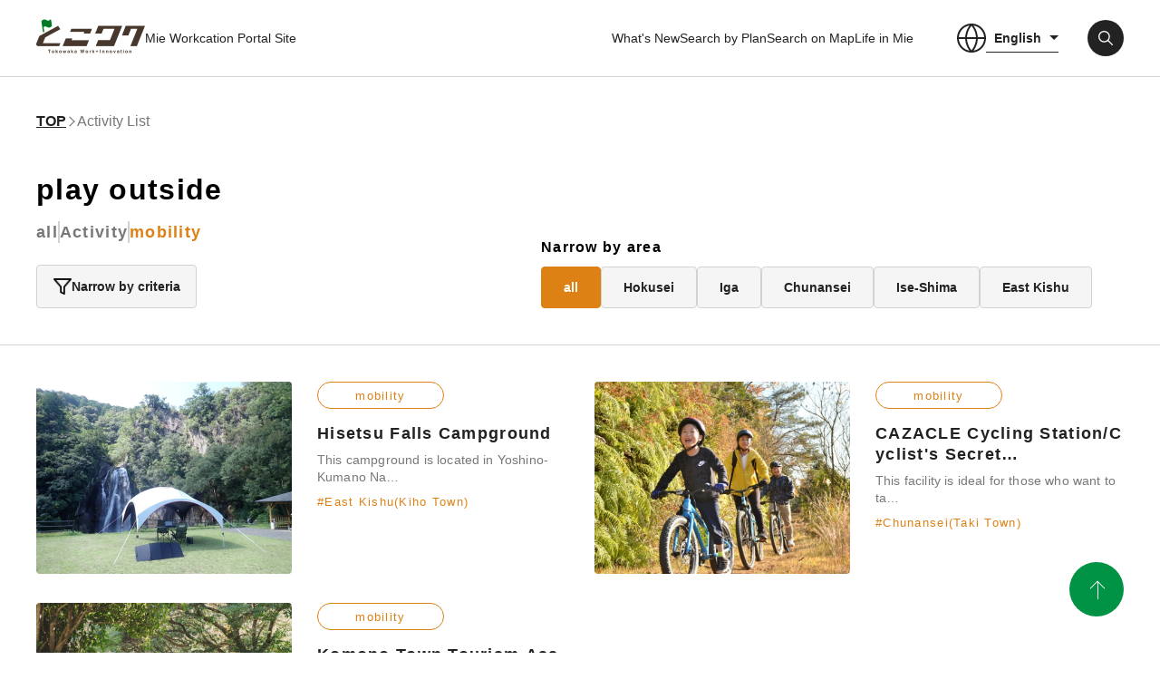

--- FILE ---
content_type: text/html; charset=UTF-8
request_url: https://workation.pref.mie.lg.jp/en/activity/?category=16
body_size: 4133
content:
<!DOCTYPE html>
<html>
  <head>
    <!-- Google Tag Manager -->
    <script>
      (function (w, d, s, l, i) {
        w[l] = w[l] || [];
        w[l].push({'gtm.start': new Date().getTime(), event: 'gtm.js'});
        var f = d.getElementsByTagName(s)[0],
          j = d.createElement(s),
          dl = l != 'dataLayer' ? '&l=' + l : '';
        j.async = true;
        j.src = 'https://www.googletagmanager.com/gtm.js?id=' + i + dl;
        f.parentNode.insertBefore(j, f);
      })(window, document, 'script', 'dataLayer', 'GTM-TDTJ9TR');
    </script>
    <!-- End Google Tag Manager -->
    <meta charset="UTF-8">
    <title>
      アクティビティ |【公式】「とこワク」は三重県のワーケーションポータルサイト    </title>
    <meta property="og:title" content="アクティビティ |【公式】「とこワク」は三重県のワーケーションポータルサイト">
    <meta name="description" content="「とこワク」は三重県のワーケーションポータルサイトです。とこわか（常若）の地・三重でWork + Innovation！
アクティビティを紹介しています。
">
    <meta property="og:description" content="「とこワク」は三重県のワーケーションポータルサイトです。とこわか（常若）の地・三重でWork + Innovation！
アクティビティを紹介しています。
">
    <meta property="og:url" content="https://workation.pref.mie.lg.jp/en/activity/?category=16">
    <meta property="og:site_name" content="【公式】「とこワク」は三重県のワーケーションポータルサイト">
    <meta property="og:locale" content="ja_JP">
    <meta property="og:type" content="website">
    <meta name="twitter:card" content="summary_large_image"/>
    <meta name="twitter:title" content="アクティビティ |【公式】「とこワク」は三重県のワーケーションポータルサイト">
          <meta property="og:image" content="https://workation.pref.mie.lg.jp/ogp.png">
      <meta property="og:image:alt" content="OG-Image-Alt">
      <meta property="og:image:width" content="1200">
      <meta property="og:image:height" content="630">
        <meta name="format-detection" content="telephone=no">
    <meta name="viewport" content="width=device-width, initial-scale=1.0, maximum-scale=1.0, minimum-scale=1.0">
    <link rel="preconnect" href="https://fonts.googleapis.com">
    <link rel="preconnect" href="https://fonts.gstatic.com" crossorigin>
    <link href="https://fonts.googleapis.com/css2?family=Roboto:ital,wght@0,100;0,300;0,400;0,500;0,700;0,900;1,100;1,300;1,400;1,500;1,700;1,900&display=swap" rel="stylesheet">
          <link rel="stylesheet" href="/build/app.d78b141b.css">
              <script src="/build/runtime.da2f3976.js" defer></script><script src="/build/627.2c774136.js" defer></script><script src="/build/736.8fe771b3.js" defer></script><script src="/build/app.0438f7fd.js" defer></script>
        <link rel="canonical" content="https://workation.pref.mie.lg.jp/en/activity/">
  </head>
  <body>
    <!-- Google Tag Manager (noscript) -->
    <noscript>
      <iframe src="https://www.googletagmanager.com/ns.html?id=GTM-TDTJ9TR" height="0" width="0" style="display:none;visibility:hidden"></iframe>
    </noscript>
    <!-- End Google Tag Manager (noscript) -->
    <header  id="HEADER">
      <div class="headerContainer">
        <div class="headerContainerLink__logo">
          <a href="/" class="img__tokowakaLogo">
            <img src="/build/images/common/logo.9e486e46.png" alt="ロゴ">
          </a>
          <span>Mie Workcation Portal Site</span>
        </div>
        <div class="headerContainer__right">
          <div class="headerContainer__link">
            <a href="/en/news/">What&#039;s New</a>
            <a href="/en/search/">Search by Plan</a>
            <a href="/en/map_search/">Search on Map</a>
            <a href="/en/life">Life in Mie</a>
          </div>
                    <div class="headerContainerLink__language">
            <img src="/build/images/common/earth_icon.2d127cae.png" alt="言語">
            <button class="js-language-button">
              English
            </button>
            <div class="headerContainerLinkLanguage__list js-language-list">
                              <a href="/">Japanese</a>
                                                          <a href="/cn/">简体中文</a>
                                            <a href="/tw/">繁體中文</a>
                          </div>
          </div>
          <a href="/en/search/" class="headerContainer__search">
            <img src="/build/images/common/search_icon.35ecfb88.png" alt="">
          </a>
          <button class="js-hamburger-toggle">
            <span class="line line--01"></span>
            <span class="line line--02"></span>
            <span class="line line--03"></span>
          </button>
        </div>
      </div>

      <div class="js-spMenu-toggle spMenu">
        <div class="spMenuLinkContainer">
          <a href="/en/">TOP</a>
          <a href="/en/tokowaku">What is TOKOWAKU?</a>
          <a href="/en/news/">What's New</a>
          <a href="/en/life">Life in Mie</a>
          <a href="/en/report/">List of Journal</a>
          <a href="/en/simulation01">AI Simulation</a>
        </div>
        <div class="spMenuSearchContainer">
          <h3>Find the right workcation for you</h3>
          <div class="spMenuSearchContainer__link">
            <a href="/en/map_search/" class="link_map">Map</a>
            <a href="/en/modelplan/" class="link_modelplan">Sample Itineraries</a>
            <a href="/en/workspace/" class="link_work">Workspace</a>
            <a href="/en/facility/" class="link_facility">Accommodations</a>
            <a href="/en/activity/" class="link_activity">Activities</a>
            <a href="/en/activity/?category=16" class="link_mobility">Mobility</a>
          </div>
        </div>
        <div class="spMenuTranslationContainer">
          <a href="/">Japanese</a>
          <a href="/en/">English</a>
          <a href="/cn/">简体中文</a>
          <a href="/tw/">繁體中文</a>
        </div>
        <div class="spMenuSNSContainer">
          <a href="https://twitter.com/mie_workation" target="_blank" rel="noopener noreferrer" class="sns_tw">
            <img src="/build/images/common/tw_white.ded6b368.png" alt="Twitter">
          </a>
          <a href="https://www.instagram.com/mie_workation/" target="_blank" rel="noopener noreferrer" class="sns_ins">
            <img src="/build/images/common/inst_white.6a8f6de7.png" alt="Instagram">
          </a>
        </div>
      </div>
    </header>
    <main id="workspace">
  <section class="guide">
    <div class="guideContainer">
      <div class="guideContainer__breadcrumbs">
        <a href="/en/">TOP</a>
        <span class="guideContainerBreadcrumbs__arrow"></span>
        <div>Activity List</div>
      </div>
    </div>
  </section>

  <section class="search activity">
    <div class="searchInfoContainer">
      <div class="searchInfoContainer__headline">
        <h1>play outside</h1>
        <div class="filter">
          <div class="filterContainer">
            <a
              href="/en/activity/"
                          >
              all
            </a>
            <span></span>
                        <a
              href="/en/activity/?category=8"
              >
              Activity
            </a>
                        <span></span>
                                    <a
              href="/en/activity/?category=16"
              class="current">
              mobility
            </a>
                                  </div>
        </div>
        <a href="/en/activity/filter?category=16" class="guideContainer__filter">
          <img src="/build/images/workspace/featherfilter_icon.135e155a.png" alt="条件で絞り込む">
          Narrow by criteria
        </a>
      </div>
      <form class="searchInfoContainer__filter js-entry-area-choice" action="/en/activity/?category=16">
  <span>Narrow by area</span>
  <div class="searchInfoContainerFilter__button">
    <div>
      <label class="radio">
        <input type="radio" name="area" value="" checked>
        <span>all</span>
      </label>
            <label class="radio">
        <input type="radio" name="area" value="1">
        <span>Hokusei</span>
      </label>
            <label class="radio">
        <input type="radio" name="area" value="2">
        <span>Iga</span>
      </label>
            <label class="radio">
        <input type="radio" name="area" value="3">
        <span>Chunansei</span>
      </label>
            <label class="radio">
        <input type="radio" name="area" value="4">
        <span>Ise-Shima</span>
      </label>
            <label class="radio">
        <input type="radio" name="area" value="5">
        <span>East Kishu</span>
      </label>
          </div>
  </div>
</form>

    </div>
    <div class="line"></div>
    <div class="searchContentsContainer js-infiniteScroll--container">
              <a
  href="/en/activity/198"
  class="searchContentsContainer__item js-infiniteScroll--node"
>
  <div
    class="img__search"
    style="background-image: url(/en/image/entry/d854492cba35490aa5aefe7f5e52-64783b1ce98c4.jpg)"
  ></div>
  <div class="searchContentsContainerItem__info">
              <span class="searchContentsContainerItemInfo__class">mobility</span>
        <h3>Hisetsu Falls Campground</h3>
                  <p>This campground is located in Yoshino-Kumano Na…</p>
        <span>#East Kishu(Kiho Town)</span>
  </div>
</a>
              <a
  href="/en/activity/141"
  class="searchContentsContainer__item js-infiniteScroll--node"
>
  <div
    class="img__search"
    style="background-image: url(/en/image/entry/191601131-1024x591.jpg)"
  ></div>
  <div class="searchContentsContainerItem__info">
              <span class="searchContentsContainerItemInfo__class">mobility</span>
        <h3>CAZACLE Cycling Station/Cyclist&#039;s Secret…</h3>
                  <p>This facility is ideal for those who want to ta…</p>
        <span>#Chunansei(Taki Town)</span>
  </div>
</a>
              <a
  href="/en/activity/121"
  class="searchContentsContainer__item js-infiniteScroll--node"
>
  <div
    class="img__search"
    style="background-image: url(/en/image/entry/glafit-2-1024x683.jpg)"
  ></div>
  <div class="searchContentsContainerItem__info">
              <span class="searchContentsContainerItemInfo__class">mobility</span>
        <h3>Komono Town Tourism Association</h3>
                  <p>This is a new style of traveling around Komono …</p>
        <span>#Hokusei(Komono Town)</span>
  </div>
</a>
          </div>
        <div class="searchButtonContainer">
      <a href="/" class="searchButtonContainer__back spaceleft">
        <span></span>
        return
      </a>
          </div>
  </section>

  <section class="mieSearch">
    <div class="mieSearchContainer">
      <a href="/en/modelplan/">
        <div>
          <img src="/build/images/common/link_modelplan.832053d9.jpg" alt="みえを旅する">
        </div>
        <h3>Traveling in Mie</h3>
        <span>Search by Model Plan</span>
      </a>
      <a href="/en/workspace/">
        <div>
          <img src="/build/images/common/link_workspace.59eecfc7.jpg" alt="みえで働く">
        </div>
        <h3>Work in Mie</h3>
        <span>Search by Workspace</span>
      </a>
      <a href="/en/facility/">
        <div>
          <img src="/build/images/common/link_facility.5fcdf0fe.jpg" alt="みえに泊まる">
        </div>
        <h3>Accommodation</h3>
        <span>Search by Accommodations</span>
      </a>
    </div>
  </section>
</main>
    <footer>
      <div class="footerBanner">
        <div class="footerBannerContainer">
          <a href="https://www.kanko-komono.com/workation/" target="_blank" rel="noopener noreferrer">
            <img src="/build/images/common/banner_komano.a72965e1.jpg" alt="菰野町観光協会">
          </a>
          <a href="https://www.kankomie.or.jp/" target="_blank" rel="noopener noreferrer">
            <img src="/build/images/common/banner_sightseeing.cdcb11f5.jpg" alt="観光三重">
          </a>
          <a href="https://www.taiken.pref.mie.lg.jp/" target="_blank" rel="noopener noreferrer">
            <img src="/build/images/common/banner_experience.072383e2.jpg" alt="豊かな自然と美味しいグルメの宝庫三重県で、思い出に残るワクワク体験を！">
          </a>
          <a href="https://www.ijyu.pref.mie.lg.jp/" target="_blank" rel="noopener noreferrer">
            <img src="/build/images/common/banner_life.972883c4.jpg" alt="移住ポータルサイト">
          </a>
          <a href="https://mie-terrace.jp/" target="_blank" rel="noopener noreferrer">
            <img src="/build/images/common/banner_mieterrace.944ec2ab.jpg" alt="三重テラス">
          </a>
                    <a href="https://www.sato.pref.mie.lg.jp/" target="_blank" rel="noopener noreferrer">
            <img src="/build/images/common/banner_journey.ece73082.jpg" alt="三重の里いなか旅のススメ">
          </a>
        </div>
      </div>
      <div class="footerInfo" id="SCROLL_TARGET">
        <button class="screenTop js-scroll-top"></button>
        <div class="footerInfoTopContainer">
          <div class="footerInfoTopContainer__company">
            <div class="img__tokowakaLogoWhite">
              <img src="/build/images/common/logo_white.0c760e2f.png" alt="ロゴ">
              <span>Mie Workcation Portal Site</span>
            </div>
            <p>Promotion of Local Goods Division,<br>Department of Employment and Economic Affairs,<br>Mie Prefecture<br>TEL 059-224-2386 / FAX 059-224-3024</p>
            <a href="/en/inquiry">Inquiry</a>
          </div>
          <div class="footerInfoTopContainer__link">
            <a href="/en/">TOP</a>
            <a href="/en/report/">List of Journal</a>
            <a href="/en/facility/">Accommodations</a>
            <a href="/en/news/">What's New</a>
            <a href="/en/simulation01">AI Simulation</a>
            <a href="/en/activity/">Activities</a>
            <a href="/en/tokowaku">What is TOKOWAKU?</a>
            <a href="/en/modelplan/">Sample Itineraries</a>
            <a href="/en/activity/?category=16">Mobility</a>
            <a href="/en/life">Life in Mie</a>
            <a href="/en/workspace/">Workspace</a>
            <a href="/en/map_search/">Map</a>
          </div>
        </div>
        <div class="footer__line"></div>
        <div class="footerInfoBottomContainer">
          <div class="footerInfoBottomContainer__link">
            <div
              class="footerInfoBottomContainerLink__item">
                            <div>
                <a href="https://twitter.com/mie_workation" target="_blank" rel="noopener noreferrer" class="img__sns img__sns--tw">
                  <img src="/build/images/common/tw_white.ded6b368.png" alt="Twitter">
                </a>
                <a href="https://www.instagram.com/mie_workation/" target="_blank" rel="noopener noreferrer" class="img__sns">
                  <img src="/build/images/common/inst_white.6a8f6de7.png" alt="Instagram">
                </a>
              </div>
              <div>
                <a href="/en/privacy">
                  Privacy Policy</a>
                <a href="/en/contact/">Click here to submit the listing request.</a>
              </div>
            </div>
            <span>Copyright 2021 Mie Prefecture, All Rights Reserved.</span>
          </div>
        </div>
      </div>
    </footer>
  </body>
</html>


--- FILE ---
content_type: application/javascript
request_url: https://workation.pref.mie.lg.jp/build/app.0438f7fd.js
body_size: 2854
content:
"use strict";(self.webpackChunk=self.webpackChunk||[]).push([[143],{6292:function(e,n,t){var o=t(9755),a=function(){o(".js-cms-headline").each((function(){var e,n;e=o(this),(n=e.attr("data-endpoint"))&&e.load(n,(function(){var n=e.attr("data-complete-event");n&&(console.log(n),window.dispatchEvent(new Event("onCmsHeadlineLoaded-".concat(n))))}))}))},i=t(8250),l={loop:!0,effect:"slide",fadeEffect:{crossFade:!0},autoplay:{delay:4e3,disableOnInteraction:!1},speed:2e3,allowTouchMove:!1},s=(t(4747),t(7042),t(9826),t(9755)),c=t(9755),r=t(48),d=t(9755),g=d(".js-simulation-image-choice"),p=d(".js-simulation-image-choice--images"),u=d(".js-simulation-image-choice--submit"),m=function(){3==d("input:checked",p).length?(d("input:not(:checked)",p).prop("disabled",!0),u.prop("disabled",!1)):(d("input",p).prop("disabled",!1),u.prop("disabled",!0))},f=t(9755),h=(t(9600),t(2222),t(9254),t(7327),t(9755)),v=h("#js-map-search"),w=v.attr("data-api-endpoint"),y=h(".js-map-search__list_container"),k=h("input[name=category]"),E=h("input[name=mapsearch_radio]"),L={hokusei:{lat:35.00531,lng:136.542515},chunansei:{lat:34.579918,lng:136.375466},isesima:{lat:34.426107,lng:136.669117},iga:{lat:34.722177,lng:136.174906},kisyu:{lat:34.016548,lng:136.130251}},S={facility:null,workspace:null,activity:null},b={map:null,idleEvent:null,lock:!1,fetchedMarkerId:[],markers:null,openInfoWindow:!1,category:[]},_=function(e){return new google.maps.LatLng(L[e].lat,L[e].lng)},j=function(){if(b.idleEvent&&google.maps.event.removeListener(b.idleEvent),!(b.map.getZoom()<=10||b.lock)){b.lock=!0;var e=b.map.getBounds(),n=e.getNorthEast().lat,t=e.getSouthWest().lat,o=e.getNorthEast().lng,a=e.getSouthWest().lng;h.ajax({url:w,type:"get",dataType:"json",data:{north:n,south:t,east:a,west:o,category:b.category.join(",")}}).then((function(e){b.lock=!1,I(e.list),e.marker.forEach((function(e){return M(e)}))}))}},I=function(e){y.html(e),h(".js-map-search__list--image",y).on("click",(function(){var e=parseInt(h(this).attr("data-id"));b.markers.forEach((function(n){n.item_id===e&&q(n)}))}))},M=function(e){if(e.id&&void 0!==e.id&&-1===b.fetchedMarkerId.indexOf(e.id)){var n=null;switch(e.category_id){case 2:n=S.facility;break;case 4:n=S.workspace;break;case 8:n=S.activity;break;case 16:n=S.mobility}var t=new google.maps.Marker({map:b.map,position:new google.maps.LatLng(e.lat,e.lng),icon:n});t.item_id=e.id,b.fetchedMarkerId.push(e.id),b.markers.push(t),t.infoWindowContent=A(e),google.maps.event.addListener(t,"click",(function(){q(t)}))}},A=function(e){return"<div class='mapSearchInfowindow'>"+'<div class="mapSearchInfoWindow__category">'.concat(e.category,"</div>")+'<div class="mapSearchInfoWindow__name"><a href="'.concat(e.link,'" class="mapSearchInfoWindow__name--link">').concat(e.title,"</a></div>")+"</div>"},q=function(e){var n=new google.maps.InfoWindow;n.setContent(e.infoWindowContent),n.open(b.map,e),b.openInfoWindow&&b.openInfoWindow.close(),b.openInfoWindow=n},C=function(){b.category.length=0,k.filter(":checked").each((function(){b.category.push(h(this).val())})),b.markers.forEach((function(e){e.setMap(null)})),b.fetchedMarkerId=[],j()},O=function(){b.map.panTo(_(E.filter(":checked").val())),setTimeout((function(){b.map.setZoom(12)}),400)};window.initMapSearch=function(){if(v.length&&"undefined"!=typeof google){S.facility=new google.maps.MarkerImage(window.icon_facility,new google.maps.Size(40,40),new google.maps.Point(0,0),new google.maps.Point(20,40),new google.maps.Size(40,40)),S.workspace=new google.maps.MarkerImage(window.icon_workspace,new google.maps.Size(40,40),new google.maps.Point(0,0),new google.maps.Point(20,40),new google.maps.Size(40,40)),S.activity=new google.maps.MarkerImage(window.icon_activity,new google.maps.Size(40,40),new google.maps.Point(0,0),new google.maps.Point(20,40),new google.maps.Size(40,40)),S.mobility=new google.maps.MarkerImage(window.icon_mobility,new google.maps.Size(40,40),new google.maps.Point(0,0),new google.maps.Point(20,40),new google.maps.Size(40,40));var e=new google.maps.Map(v.get()[0],{zoom:12,center:_("hokusei"),disableDefaultUI:!0});b.map=e,b.markers=new google.maps.MVCArray,b.idleEvent=google.maps.event.addListener(e,"idle",j),google.maps.event.addListener(e,"dragend",j),google.maps.event.addListener(e,"zoom_changed",j),k.on("change",C),E.on("change",O)}},window.addEventListener("DOMContentLoaded",(function(){var e,n,t;a(),window.addEventListener("onCmsHeadlineLoaded-recommendEntry",(function(){var e=new i.Z(".js-swiper-top",{slidesPerView:1,slidesPerGroup:1,spaceBetween:20,loop:!0,loopAdditionalSlides:1,navigation:{nextEl:".swiper-button-next",prevEl:".swiper-button-prev"},pagination:{el:".swiper-pagination",type:"bullets",clickable:!0},autoplay:{delay:3e3,disableOnInteraction:!1},breakpoints:{429:{slidesPerView:3,slidesPerGroup:1}}});console.log(e)})),new i.Z(".topSlide",l),function(){var e=document.getElementById("HEADER");if(e.classList.contains("js-header-toggle")){var n=new IntersectionObserver((function(n){n.forEach((function(n){n.isIntersecting?(e.classList.remove("active"),e.classList.add("disable")):(e.classList.add("active"),e.classList.remove("disable"))}))}),{root:null,rootMargin:"1px",threshold:0});document.querySelectorAll("#OBSERVE_TARGET").forEach((function(e){n.observe(e)}))}}(),function(){var e=document.querySelectorAll(".js-hamburger-toggle"),n=Array.prototype.slice.call(e);if(e){var t=document.querySelectorAll(".js-spMenu-toggle"),o=Array.prototype.slice.call(t);n.forEach((function(e,n){e&&o[n]&&e.addEventListener("click",(function(){e.classList.toggle("open"),o[n].classList.toggle("open")}))}))}}(),function(){var e=document.querySelector(".js-listmap-toggle"),n=document.querySelector(".js-list"),t=document.querySelector(".js-map");if(e&&n&&t){var o=function(){e.checked?(n.classList.add("active"),t.classList.add("active")):(n.classList.remove("active"),t.classList.remove("active"))};o(),e.addEventListener("change",o)}}(),function(){var e=document.querySelectorAll(".js-language-button"),n=Array.prototype.slice.call(e);if(e){var t=document.querySelectorAll(".js-language-list"),o=Array.prototype.slice.call(t);n.forEach((function(e,n){e&&o[n]&&e.addEventListener("click",(function(){o[n].classList.toggle("open")}))}))}}(),(e=s(".js-entry-area-choice")).length&&e.find("input[type=radio]").on("change",(function(){var n=e.attr("action");if(""!==s(this).attr("value")){var t=-1===n.indexOf("?")?"?":"&";location.href=n+t+"area="+s(this).val()}else location.href=n})),function(){var e=c(".js-infiniteScroll--container");e.length&&(console.log(e),e.each((function(){var e=c(this).attr("data-container");e?e+=" ":e="";var n=c(this).attr("data-disable-push");new r(e+".js-infiniteScroll--container",{append:e+".js-infiniteScroll--node",path:e+".js-infiniteScroll--more",button:e+".js-infiniteScroll--more",scrollThreshold:!1,status:e+".js-infiniteScroll--status",history:!n&&"push"})})))}(),g.length&&p.length&&u.length&&(m(),d("input",p).on("change",m)),function(){var e=document.querySelector(".js-scroll-top");e&&e.addEventListener("click",(function(){window.scroll({top:0,behavior:"smooth"})}));var n=new IntersectionObserver((function(n){n.forEach((function(n){n.isIntersecting?e.classList.add("scroll_stop"):e.classList.remove("scroll_stop")}))}),{root:null,rootMargin:"1px",threshold:0});document.querySelectorAll("#SCROLL_TARGET").forEach((function(e){n.observe(e)}))}(),function(){var e=document.querySelector(".modalOpen"),n=document.querySelector(".easyModal"),t=document.getElementsByClassName("modal-header__modalClose")[0];e&&n&&t&&(e.addEventListener("click",(function(){n.style.display="block"})),t.addEventListener("click",(function(){n.style.display="none"})),addEventListener("click",(function(e){e.target==n&&(n.style.display="none")})))}(),n=f(".js_radio-toggle__trigger"),t=f(".js_radio-toggle__content"),n.length&&t.length&&(n.each((function(e){n[e].target=f(f(this).attr("data-radio-toggle-target"))})),n.on("change",(function(){var e=this.target;e.length&&"none"===e.css("display")&&(t.hide(),e.fadeIn(60))})))}))}},function(e){e.O(0,[627,736],(function(){return n=6292,e(e.s=n);var n}));e.O()}]);